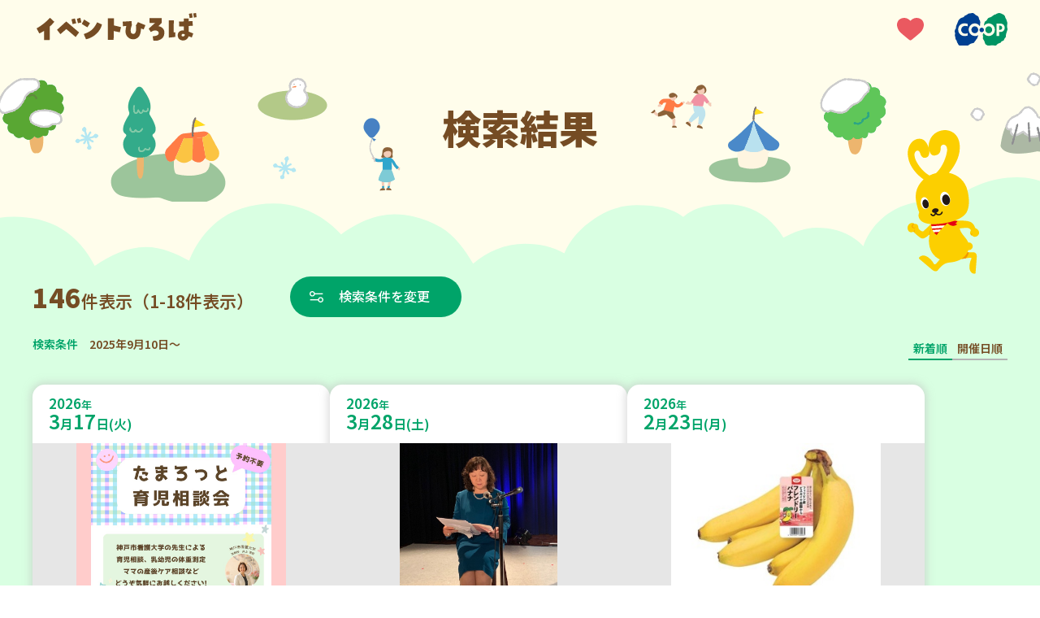

--- FILE ---
content_type: text/html; charset=UTF-8
request_url: https://event.kobe.coop/event.php?date=2025-09-10
body_size: 99024
content:
<!doctype html>
<html lang="ja">
<head prefix="og: http://ogp.me/ns#">
<!-- Google Tag Manager -->
<script>(function(w,d,s,l,i){w[l]=w[l]||[];w[l].push({'gtm.start':
new Date().getTime(),event:'gtm.js'});var f=d.getElementsByTagName(s)[0],
j=d.createElement(s),dl=l!='dataLayer'?'&l='+l:'';j.async=true;j.src=
'https://www.googletagmanager.com/gtm.js?id='+i+dl;f.parentNode.insertBefore(j,f);
})(window,document,'script','dataLayer','GTM-KPST4W5');</script>
<!-- End Google Tag Manager -->
<meta charset="UTF-8">
<title>「2025年9月10日～」の検索結果｜イベントひろば｜コープこうべ</title>
<meta name="viewport" content="width=device-width, initial-scale=1.0">
<meta name="description" content="「2025年9月10日～」の検索結果のイベント一覧です。組合員ならだれでも参加できるイベントやサークルのお知らせを紹介しています。">
<meta name="keywords" content="">


<meta property="og:title" content="「2025年9月10日～」の検索結果｜イベントひろば｜コープこうべ">
<meta property="og:description" content="「2025年9月10日～」の検索結果のイベント一覧です。組合員ならだれでも参加できるイベントやサークルのお知らせを紹介しています。">

<meta property="og:type" content="article">


<meta property="og:image" content="https://event.kobe.coop/share/img/ogp_image.png">

<meta property="og:site_name" content="イベントひろば">
<meta property="og:locale" content="ja_JP">

<link rel="shortcut icon" href="/favicon.ico">
<link rel="preconnect" href="https://fonts.googleapis.com">
<link rel="preconnect" href="https://fonts.gstatic.com" crossorigin>
<link href="https://fonts.googleapis.com/css2?family=Noto+Sans+JP:wght@100..900&family=Roboto:ital,wght@0,100..900;1,100..900&display=swap" rel="stylesheet">
<link rel="stylesheet" href="/share/css/style.css?v=20251001">

<link rel="stylesheet" href="https://cdn.jsdelivr.net/npm/flatpickr/dist/flatpickr.min.css">
<script src="https://cdn.jsdelivr.net/npm/flatpickr"></script>
<script src="https://cdn.jsdelivr.net/npm/flatpickr/dist/l10n/ja.js"></script>

<link rel="stylesheet" href="https://cdn.jsdelivr.net/npm/swiper@11/swiper-bundle.min.css" />
<script src="https://cdn.jsdelivr.net/npm/swiper@11/swiper-bundle.min.js"></script></head>
<body id="top">
<!-- Google Tag Manager (noscript) -->
<noscript><iframe src="https://www.googletagmanager.com/ns.html?id=GTM-KPST4W5"
height="0" width="0" style="display:none;visibility:hidden"></iframe></noscript>
<!-- End Google Tag Manager (noscript) -->
<div id="fb-root"></div>
<script>(function(d, s, id) {
  var js, fjs = d.getElementsByTagName(s)[0];
  if (d.getElementById(id)) return;
  js = d.createElement(s); js.id = id;
  js.src = "//connect.facebook.net/ja_JP/sdk.js#xfbml=1&version=v2.8";
  fjs.parentNode.insertBefore(js, fjs);
}(document, 'script', 'facebook-jssdk'));</script><header class="l-header" id="l-header">
	<div class="l-header-inner">
		<p class="l-header-title">
			<a href="/" class="l-header-titleLink">
				<img src="/share/img/logo_event_hiroba.svg" alt="イベントひろば" class="l-header-titleImage">
			</a>
		</p>
		<div class="l-header-icon">
			<div class="l-header-favorite">
				<a href="/favorite/index.php" class="l-header-favoriteLink">
					<img src="/share/img/pic_heart.svg" alt="お気に入り" class="l-header-favoriteImage">
				</a>
			</div>
			<div class="l-header-coopLogo">
				<a href="https://www.kobe.coop.or.jp/" target="_blank" class="l-header-coopLogoLink">
					<img src="/share/img/logo_ci.svg" alt="コープこうべ" class="l-header-coopLogoImage">
				</a>
			</div>
		</div>
	</div>
</header>
<main class="p-result">
	<div class="p-result-mv">
		<div class="p-result-mvInner --winter">
			<h1 class="p-result-mvTitle">検索結果</h1>
			<div class="p-result-mvCoopyWrap">
				<div class="p-result-mvCoopy">
					<img src="/img/pic_coopy.svg" alt="" class="p-result-mvCoopyImage">
				</div>
			</div>
		</div>
	</div>

	<!-- 検索結果一覧 -->
	<section class="l-section --result">
		<div class="l-section-inner">
			<div class="p-result-lead">
				<div class="p-result-countWrap">
					<p class="p-result-count"><span class="p-result-num">146</span>件表示（1-18件表示）</p>
											<a href="#" class="m-btn --searchRst --date" data-type="modal-searchBox">検索条件を変更</a>
										<div id="searchBoxModal" class="m-searchBox">
						<form action="/event.php" method="get" id="search-form" class="m-searchBox-inner">
    <div class="m-searchBox-tabWrapper">
        <div class="m-searchBox-tabArea" role="tablist">
            <a href="#" class="m-searchBox-tabLink --date" role="tab" aria-selected="false" aria-controls="tabPanel-date">日程<span class="u-sp-none">から探す</span></a>
            <a href="#" class="m-searchBox-tabLink --place" role="tab" aria-selected="false" aria-controls="tabPanel-place">場所<span class="u-sp-none">から探す</span></a>
            <a href="#" class="m-searchBox-tabLink --genre" role="tab" aria-selected="false" aria-controls="tabPanel-genre">ジャンル<span class="u-sp-none">で探す</span></a>
            <a href="javascript:void(0)" class="m-searchBox-termsLink --pc  js-formReset">条件をリセットする</a>
        </div>
        <div class="m-searchBox-content">
            <div class="m-searchBox-tabPanelArea">
                <div id="tabPanel-date" class="m-searchBox-tabPanel --date" role="tabpanel" tabindex="0" hidden>
                    <h2 class="m-searchBox-tabPanelTitle">日程</h2>
                    <div class="m-searchBox-tabCalendar">
                        <input type="text" id="date-range-picker" placeholder="日付を選択">
                        <input type="hidden" name="date" id="start-date" value="2025-09-10">
                        <input type="hidden" name="e_date" id="end-date" value="">
                    </div>
                                    </div>
                <div id="tabPanel-place" class="m-searchBox-tabPanel --place" role="tabpanel" tabindex="0" hidden>
                    <h2 class="m-searchBox-tabPanelTitle">場所</h2>
                                            <ul class="m-searchBox-checkList">
                            <li class="m-searchBox-checkItem m-searchBox-checkItem__areaName">
                                <label class="m-searchBox-checkItemLabel">
                                    <input class="m-searchBox-checkInput" type="checkbox" name="area" data-roll="toggleSearchArea" value="tajima_tanba">
                                    <span class="m-searchBox-checkTitle">但馬・丹波</span>
                                </label>
                            </li>
                                                            <li class="m-searchBox-checkItem" id="area_tajima_tanba">
                                    <label class="m-searchBox-checkItemLabel" for="city_tanba">
                                                                                <input class="m-searchBox-checkInput" type="checkbox" name="city[]" id="city_tanba" value="tanba" data-label="tajima_tanba" data-roll="cityItem" >
                                                                                <span class="m-searchBox-checkTitle">丹波市</span>
                                    </label>
                                </li>
                                                            <li class="m-searchBox-checkItem" id="area_tajima_tanba">
                                    <label class="m-searchBox-checkItemLabel" for="city_sasayama">
                                                                                <input class="m-searchBox-checkInput" type="checkbox" name="city[]" id="city_sasayama" value="sasayama" data-label="tajima_tanba" data-roll="cityItem" >
                                                                                <span class="m-searchBox-checkTitle">丹波篠山市</span>
                                    </label>
                                </li>
                                                            <li class="m-searchBox-checkItem" id="area_tajima_tanba">
                                    <label class="m-searchBox-checkItemLabel" for="city_toyooka">
                                                                                <input class="m-searchBox-checkInput" type="checkbox" name="city[]" id="city_toyooka" value="toyooka" data-label="tajima_tanba" data-roll="cityItem" >
                                                                                <span class="m-searchBox-checkTitle">豊岡市</span>
                                    </label>
                                </li>
                                                            <li class="m-searchBox-checkItem" id="area_tajima_tanba">
                                    <label class="m-searchBox-checkItemLabel" for="city_asago">
                                                                                <input class="m-searchBox-checkInput" type="checkbox" name="city[]" id="city_asago" value="asago" data-label="tajima_tanba" data-roll="cityItem" >
                                                                                <span class="m-searchBox-checkTitle">朝来市</span>
                                    </label>
                                </li>
                                                            <li class="m-searchBox-checkItem" id="area_tajima_tanba">
                                    <label class="m-searchBox-checkItemLabel" for="city_yabu">
                                                                                <input class="m-searchBox-checkInput" type="checkbox" name="city[]" id="city_yabu" value="yabu" data-label="tajima_tanba" data-roll="cityItem" >
                                                                                <span class="m-searchBox-checkTitle">養父市</span>
                                    </label>
                                </li>
                                                            <li class="m-searchBox-checkItem" id="area_tajima_tanba">
                                    <label class="m-searchBox-checkItemLabel" for="city_kami">
                                                                                <input class="m-searchBox-checkInput" type="checkbox" name="city[]" id="city_kami" value="kami" data-label="tajima_tanba" data-roll="cityItem" >
                                                                                <span class="m-searchBox-checkTitle">香美町</span>
                                    </label>
                                </li>
                                                            <li class="m-searchBox-checkItem" id="area_tajima_tanba">
                                    <label class="m-searchBox-checkItemLabel" for="city_shinonsen">
                                                                                <input class="m-searchBox-checkInput" type="checkbox" name="city[]" id="city_shinonsen" value="shinonsen" data-label="tajima_tanba" data-roll="cityItem" >
                                                                                <span class="m-searchBox-checkTitle">新温泉町</span>
                                    </label>
                                </li>
                                                            <li class="m-searchBox-checkItem" id="area_tajima_tanba">
                                    <label class="m-searchBox-checkItemLabel" for="city_kyotango">
                                                                                <input class="m-searchBox-checkInput" type="checkbox" name="city[]" id="city_kyotango" value="kyotango" data-label="tajima_tanba" data-roll="cityItem" >
                                                                                <span class="m-searchBox-checkTitle">京丹後市</span>
                                    </label>
                                </li>
                                                    </ul>
                                            <ul class="m-searchBox-checkList">
                            <li class="m-searchBox-checkItem m-searchBox-checkItem__areaName">
                                <label class="m-searchBox-checkItemLabel">
                                    <input class="m-searchBox-checkInput" type="checkbox" name="area" data-roll="toggleSearchArea" value="harima">
                                    <span class="m-searchBox-checkTitle">播磨</span>
                                </label>
                            </li>
                                                            <li class="m-searchBox-checkItem" id="area_harima">
                                    <label class="m-searchBox-checkItemLabel" for="city_miki">
                                                                                <input class="m-searchBox-checkInput" type="checkbox" name="city[]" id="city_miki" value="miki" data-label="harima" data-roll="cityItem" >
                                                                                <span class="m-searchBox-checkTitle">三木市</span>
                                    </label>
                                </li>
                                                            <li class="m-searchBox-checkItem" id="area_harima">
                                    <label class="m-searchBox-checkItemLabel" for="city_ono">
                                                                                <input class="m-searchBox-checkInput" type="checkbox" name="city[]" id="city_ono" value="ono" data-label="harima" data-roll="cityItem" >
                                                                                <span class="m-searchBox-checkTitle">小野市</span>
                                    </label>
                                </li>
                                                            <li class="m-searchBox-checkItem" id="area_harima">
                                    <label class="m-searchBox-checkItemLabel" for="city_kato">
                                                                                <input class="m-searchBox-checkInput" type="checkbox" name="city[]" id="city_kato" value="kato" data-label="harima" data-roll="cityItem" >
                                                                                <span class="m-searchBox-checkTitle">加東市</span>
                                    </label>
                                </li>
                                                            <li class="m-searchBox-checkItem" id="area_harima">
                                    <label class="m-searchBox-checkItemLabel" for="city_kasai">
                                                                                <input class="m-searchBox-checkInput" type="checkbox" name="city[]" id="city_kasai" value="kasai" data-label="harima" data-roll="cityItem" >
                                                                                <span class="m-searchBox-checkTitle">加西市</span>
                                    </label>
                                </li>
                                                            <li class="m-searchBox-checkItem" id="area_harima">
                                    <label class="m-searchBox-checkItemLabel" for="city_nishiwaki">
                                                                                <input class="m-searchBox-checkInput" type="checkbox" name="city[]" id="city_nishiwaki" value="nishiwaki" data-label="harima" data-roll="cityItem" >
                                                                                <span class="m-searchBox-checkTitle">西脇市</span>
                                    </label>
                                </li>
                                                            <li class="m-searchBox-checkItem" id="area_harima">
                                    <label class="m-searchBox-checkItemLabel" for="city_taka">
                                                                                <input class="m-searchBox-checkInput" type="checkbox" name="city[]" id="city_taka" value="taka" data-label="harima" data-roll="cityItem" >
                                                                                <span class="m-searchBox-checkTitle">多可町</span>
                                    </label>
                                </li>
                                                            <li class="m-searchBox-checkItem" id="area_harima">
                                    <label class="m-searchBox-checkItemLabel" for="city_akashi">
                                                                                <input class="m-searchBox-checkInput" type="checkbox" name="city[]" id="city_akashi" value="akashi" data-label="harima" data-roll="cityItem" >
                                                                                <span class="m-searchBox-checkTitle">明石市</span>
                                    </label>
                                </li>
                                                            <li class="m-searchBox-checkItem" id="area_harima">
                                    <label class="m-searchBox-checkItemLabel" for="city_inami">
                                                                                <input class="m-searchBox-checkInput" type="checkbox" name="city[]" id="city_inami" value="inami" data-label="harima" data-roll="cityItem" >
                                                                                <span class="m-searchBox-checkTitle">稲美町</span>
                                    </label>
                                </li>
                                                            <li class="m-searchBox-checkItem" id="area_harima">
                                    <label class="m-searchBox-checkItemLabel" for="city_harima">
                                                                                <input class="m-searchBox-checkInput" type="checkbox" name="city[]" id="city_harima" value="harima" data-label="harima" data-roll="cityItem" >
                                                                                <span class="m-searchBox-checkTitle">播磨町</span>
                                    </label>
                                </li>
                                                            <li class="m-searchBox-checkItem" id="area_harima">
                                    <label class="m-searchBox-checkItemLabel" for="city_kakogawa">
                                                                                <input class="m-searchBox-checkInput" type="checkbox" name="city[]" id="city_kakogawa" value="kakogawa" data-label="harima" data-roll="cityItem" >
                                                                                <span class="m-searchBox-checkTitle">加古川市</span>
                                    </label>
                                </li>
                                                            <li class="m-searchBox-checkItem" id="area_harima">
                                    <label class="m-searchBox-checkItemLabel" for="city_takasago">
                                                                                <input class="m-searchBox-checkInput" type="checkbox" name="city[]" id="city_takasago" value="takasago" data-label="harima" data-roll="cityItem" >
                                                                                <span class="m-searchBox-checkTitle">高砂市</span>
                                    </label>
                                </li>
                                                            <li class="m-searchBox-checkItem" id="area_harima">
                                    <label class="m-searchBox-checkItemLabel" for="city_himeji">
                                                                                <input class="m-searchBox-checkInput" type="checkbox" name="city[]" id="city_himeji" value="himeji" data-label="harima" data-roll="cityItem" >
                                                                                <span class="m-searchBox-checkTitle">姫路市</span>
                                    </label>
                                </li>
                                                            <li class="m-searchBox-checkItem" id="area_harima">
                                    <label class="m-searchBox-checkItemLabel" for="city_fukusaki">
                                                                                <input class="m-searchBox-checkInput" type="checkbox" name="city[]" id="city_fukusaki" value="fukusaki" data-label="harima" data-roll="cityItem" >
                                                                                <span class="m-searchBox-checkTitle">福崎町</span>
                                    </label>
                                </li>
                                                            <li class="m-searchBox-checkItem" id="area_harima">
                                    <label class="m-searchBox-checkItemLabel" for="city_ichikawa">
                                                                                <input class="m-searchBox-checkInput" type="checkbox" name="city[]" id="city_ichikawa" value="ichikawa" data-label="harima" data-roll="cityItem" >
                                                                                <span class="m-searchBox-checkTitle">市川町</span>
                                    </label>
                                </li>
                                                            <li class="m-searchBox-checkItem" id="area_harima">
                                    <label class="m-searchBox-checkItemLabel" for="city_kamikawa">
                                                                                <input class="m-searchBox-checkInput" type="checkbox" name="city[]" id="city_kamikawa" value="kamikawa" data-label="harima" data-roll="cityItem" >
                                                                                <span class="m-searchBox-checkTitle">神河町</span>
                                    </label>
                                </li>
                                                            <li class="m-searchBox-checkItem" id="area_harima">
                                    <label class="m-searchBox-checkItemLabel" for="city_taishi">
                                                                                <input class="m-searchBox-checkInput" type="checkbox" name="city[]" id="city_taishi" value="taishi" data-label="harima" data-roll="cityItem" >
                                                                                <span class="m-searchBox-checkTitle">太子町</span>
                                    </label>
                                </li>
                                                            <li class="m-searchBox-checkItem" id="area_harima">
                                    <label class="m-searchBox-checkItemLabel" for="city_tatsuno">
                                                                                <input class="m-searchBox-checkInput" type="checkbox" name="city[]" id="city_tatsuno" value="tatsuno" data-label="harima" data-roll="cityItem" >
                                                                                <span class="m-searchBox-checkTitle">たつの市</span>
                                    </label>
                                </li>
                                                            <li class="m-searchBox-checkItem" id="area_harima">
                                    <label class="m-searchBox-checkItemLabel" for="city_aioi">
                                                                                <input class="m-searchBox-checkInput" type="checkbox" name="city[]" id="city_aioi" value="aioi" data-label="harima" data-roll="cityItem" >
                                                                                <span class="m-searchBox-checkTitle">相生市</span>
                                    </label>
                                </li>
                                                            <li class="m-searchBox-checkItem" id="area_harima">
                                    <label class="m-searchBox-checkItemLabel" for="city_ako">
                                                                                <input class="m-searchBox-checkInput" type="checkbox" name="city[]" id="city_ako" value="ako" data-label="harima" data-roll="cityItem" >
                                                                                <span class="m-searchBox-checkTitle">赤穂市</span>
                                    </label>
                                </li>
                                                            <li class="m-searchBox-checkItem" id="area_harima">
                                    <label class="m-searchBox-checkItemLabel" for="city_kamigori">
                                                                                <input class="m-searchBox-checkInput" type="checkbox" name="city[]" id="city_kamigori" value="kamigori" data-label="harima" data-roll="cityItem" >
                                                                                <span class="m-searchBox-checkTitle">上郡町</span>
                                    </label>
                                </li>
                                                            <li class="m-searchBox-checkItem" id="area_harima">
                                    <label class="m-searchBox-checkItemLabel" for="city_sayo">
                                                                                <input class="m-searchBox-checkInput" type="checkbox" name="city[]" id="city_sayo" value="sayo" data-label="harima" data-roll="cityItem" >
                                                                                <span class="m-searchBox-checkTitle">佐用町</span>
                                    </label>
                                </li>
                                                            <li class="m-searchBox-checkItem" id="area_harima">
                                    <label class="m-searchBox-checkItemLabel" for="city_shiso">
                                                                                <input class="m-searchBox-checkInput" type="checkbox" name="city[]" id="city_shiso" value="shiso" data-label="harima" data-roll="cityItem" >
                                                                                <span class="m-searchBox-checkTitle">宍粟市</span>
                                    </label>
                                </li>
                                                    </ul>
                                            <ul class="m-searchBox-checkList">
                            <li class="m-searchBox-checkItem m-searchBox-checkItem__areaName">
                                <label class="m-searchBox-checkItemLabel">
                                    <input class="m-searchBox-checkInput" type="checkbox" name="area" data-roll="toggleSearchArea" value="kobe">
                                    <span class="m-searchBox-checkTitle">神戸</span>
                                </label>
                            </li>
                                                            <li class="m-searchBox-checkItem" id="area_kobe">
                                    <label class="m-searchBox-checkItemLabel" for="city_higashinada">
                                                                                <input class="m-searchBox-checkInput" type="checkbox" name="city[]" id="city_higashinada" value="higashinada" data-label="kobe" data-roll="cityItem" >
                                                                                <span class="m-searchBox-checkTitle">東灘区</span>
                                    </label>
                                </li>
                                                            <li class="m-searchBox-checkItem" id="area_kobe">
                                    <label class="m-searchBox-checkItemLabel" for="city_nada">
                                                                                <input class="m-searchBox-checkInput" type="checkbox" name="city[]" id="city_nada" value="nada" data-label="kobe" data-roll="cityItem" >
                                                                                <span class="m-searchBox-checkTitle">灘区</span>
                                    </label>
                                </li>
                                                            <li class="m-searchBox-checkItem" id="area_kobe">
                                    <label class="m-searchBox-checkItemLabel" for="city_chuou">
                                                                                <input class="m-searchBox-checkInput" type="checkbox" name="city[]" id="city_chuou" value="chuou" data-label="kobe" data-roll="cityItem" >
                                                                                <span class="m-searchBox-checkTitle">中央区</span>
                                    </label>
                                </li>
                                                            <li class="m-searchBox-checkItem" id="area_kobe">
                                    <label class="m-searchBox-checkItemLabel" for="city_hyogo">
                                                                                <input class="m-searchBox-checkInput" type="checkbox" name="city[]" id="city_hyogo" value="hyogo" data-label="kobe" data-roll="cityItem" >
                                                                                <span class="m-searchBox-checkTitle">兵庫区</span>
                                    </label>
                                </li>
                                                            <li class="m-searchBox-checkItem" id="area_kobe">
                                    <label class="m-searchBox-checkItemLabel" for="city_nagata">
                                                                                <input class="m-searchBox-checkInput" type="checkbox" name="city[]" id="city_nagata" value="nagata" data-label="kobe" data-roll="cityItem" >
                                                                                <span class="m-searchBox-checkTitle">長田区</span>
                                    </label>
                                </li>
                                                            <li class="m-searchBox-checkItem" id="area_kobe">
                                    <label class="m-searchBox-checkItemLabel" for="city_suma">
                                                                                <input class="m-searchBox-checkInput" type="checkbox" name="city[]" id="city_suma" value="suma" data-label="kobe" data-roll="cityItem" >
                                                                                <span class="m-searchBox-checkTitle">須磨区</span>
                                    </label>
                                </li>
                                                            <li class="m-searchBox-checkItem" id="area_kobe">
                                    <label class="m-searchBox-checkItemLabel" for="city_kita">
                                                                                <input class="m-searchBox-checkInput" type="checkbox" name="city[]" id="city_kita" value="kita" data-label="kobe" data-roll="cityItem" >
                                                                                <span class="m-searchBox-checkTitle">北区</span>
                                    </label>
                                </li>
                                                            <li class="m-searchBox-checkItem" id="area_kobe">
                                    <label class="m-searchBox-checkItemLabel" for="city_nishi">
                                                                                <input class="m-searchBox-checkInput" type="checkbox" name="city[]" id="city_nishi" value="nishi" data-label="kobe" data-roll="cityItem" >
                                                                                <span class="m-searchBox-checkTitle">西区</span>
                                    </label>
                                </li>
                                                            <li class="m-searchBox-checkItem" id="area_kobe">
                                    <label class="m-searchBox-checkItemLabel" for="city_tarumi">
                                                                                <input class="m-searchBox-checkInput" type="checkbox" name="city[]" id="city_tarumi" value="tarumi" data-label="kobe" data-roll="cityItem" >
                                                                                <span class="m-searchBox-checkTitle">垂水区</span>
                                    </label>
                                </li>
                                                    </ul>
                                            <ul class="m-searchBox-checkList">
                            <li class="m-searchBox-checkItem m-searchBox-checkItem__areaName">
                                <label class="m-searchBox-checkItemLabel">
                                    <input class="m-searchBox-checkInput" type="checkbox" name="area" data-roll="toggleSearchArea" value="hanshin">
                                    <span class="m-searchBox-checkTitle">阪神</span>
                                </label>
                            </li>
                                                            <li class="m-searchBox-checkItem" id="area_hanshin">
                                    <label class="m-searchBox-checkItemLabel" for="city_takarazuka">
                                                                                <input class="m-searchBox-checkInput" type="checkbox" name="city[]" id="city_takarazuka" value="takarazuka" data-label="hanshin" data-roll="cityItem" >
                                                                                <span class="m-searchBox-checkTitle">宝塚市</span>
                                    </label>
                                </li>
                                                            <li class="m-searchBox-checkItem" id="area_hanshin">
                                    <label class="m-searchBox-checkItemLabel" for="city_kawanishi">
                                                                                <input class="m-searchBox-checkInput" type="checkbox" name="city[]" id="city_kawanishi" value="kawanishi" data-label="hanshin" data-roll="cityItem" >
                                                                                <span class="m-searchBox-checkTitle">川西市</span>
                                    </label>
                                </li>
                                                            <li class="m-searchBox-checkItem" id="area_hanshin">
                                    <label class="m-searchBox-checkItemLabel" for="city_inagawa">
                                                                                <input class="m-searchBox-checkInput" type="checkbox" name="city[]" id="city_inagawa" value="inagawa" data-label="hanshin" data-roll="cityItem" >
                                                                                <span class="m-searchBox-checkTitle">猪名川町</span>
                                    </label>
                                </li>
                                                            <li class="m-searchBox-checkItem" id="area_hanshin">
                                    <label class="m-searchBox-checkItemLabel" for="city_amagasaki">
                                                                                <input class="m-searchBox-checkInput" type="checkbox" name="city[]" id="city_amagasaki" value="amagasaki" data-label="hanshin" data-roll="cityItem" >
                                                                                <span class="m-searchBox-checkTitle">尼崎市</span>
                                    </label>
                                </li>
                                                            <li class="m-searchBox-checkItem" id="area_hanshin">
                                    <label class="m-searchBox-checkItemLabel" for="city_itami">
                                                                                <input class="m-searchBox-checkInput" type="checkbox" name="city[]" id="city_itami" value="itami" data-label="hanshin" data-roll="cityItem" >
                                                                                <span class="m-searchBox-checkTitle">伊丹市</span>
                                    </label>
                                </li>
                                                            <li class="m-searchBox-checkItem" id="area_hanshin">
                                    <label class="m-searchBox-checkItemLabel" for="city_nishinomiya">
                                                                                <input class="m-searchBox-checkInput" type="checkbox" name="city[]" id="city_nishinomiya" value="nishinomiya" data-label="hanshin" data-roll="cityItem" >
                                                                                <span class="m-searchBox-checkTitle">西宮市</span>
                                    </label>
                                </li>
                                                            <li class="m-searchBox-checkItem" id="area_hanshin">
                                    <label class="m-searchBox-checkItemLabel" for="city_ashiya">
                                                                                <input class="m-searchBox-checkInput" type="checkbox" name="city[]" id="city_ashiya" value="ashiya" data-label="hanshin" data-roll="cityItem" >
                                                                                <span class="m-searchBox-checkTitle">芦屋市</span>
                                    </label>
                                </li>
                                                            <li class="m-searchBox-checkItem" id="area_hanshin">
                                    <label class="m-searchBox-checkItemLabel" for="city_sanda">
                                                                                <input class="m-searchBox-checkInput" type="checkbox" name="city[]" id="city_sanda" value="sanda" data-label="hanshin" data-roll="cityItem" >
                                                                                <span class="m-searchBox-checkTitle">三田市</span>
                                    </label>
                                </li>
                                                    </ul>
                                            <ul class="m-searchBox-checkList">
                            <li class="m-searchBox-checkItem m-searchBox-checkItem__areaName">
                                <label class="m-searchBox-checkItemLabel">
                                    <input class="m-searchBox-checkInput" type="checkbox" name="area" data-roll="toggleSearchArea" value="osakakita">
                                    <span class="m-searchBox-checkTitle">大阪北部</span>
                                </label>
                            </li>
                                                            <li class="m-searchBox-checkItem" id="area_osakakita">
                                    <label class="m-searchBox-checkItemLabel" for="city_shimamoto">
                                                                                <input class="m-searchBox-checkInput" type="checkbox" name="city[]" id="city_shimamoto" value="shimamoto" data-label="osakakita" data-roll="cityItem" >
                                                                                <span class="m-searchBox-checkTitle">島本町</span>
                                    </label>
                                </li>
                                                            <li class="m-searchBox-checkItem" id="area_osakakita">
                                    <label class="m-searchBox-checkItemLabel" for="city_takatsuki">
                                                                                <input class="m-searchBox-checkInput" type="checkbox" name="city[]" id="city_takatsuki" value="takatsuki" data-label="osakakita" data-roll="cityItem" >
                                                                                <span class="m-searchBox-checkTitle">高槻市</span>
                                    </label>
                                </li>
                                                            <li class="m-searchBox-checkItem" id="area_osakakita">
                                    <label class="m-searchBox-checkItemLabel" for="city_ibaraki">
                                                                                <input class="m-searchBox-checkInput" type="checkbox" name="city[]" id="city_ibaraki" value="ibaraki" data-label="osakakita" data-roll="cityItem" >
                                                                                <span class="m-searchBox-checkTitle">茨木市</span>
                                    </label>
                                </li>
                                                            <li class="m-searchBox-checkItem" id="area_osakakita">
                                    <label class="m-searchBox-checkItemLabel" for="city_settsu">
                                                                                <input class="m-searchBox-checkInput" type="checkbox" name="city[]" id="city_settsu" value="settsu" data-label="osakakita" data-roll="cityItem" >
                                                                                <span class="m-searchBox-checkTitle">摂津市</span>
                                    </label>
                                </li>
                                                            <li class="m-searchBox-checkItem" id="area_osakakita">
                                    <label class="m-searchBox-checkItemLabel" for="city_suita">
                                                                                <input class="m-searchBox-checkInput" type="checkbox" name="city[]" id="city_suita" value="suita" data-label="osakakita" data-roll="cityItem" >
                                                                                <span class="m-searchBox-checkTitle">吹田市</span>
                                    </label>
                                </li>
                                                            <li class="m-searchBox-checkItem" id="area_osakakita">
                                    <label class="m-searchBox-checkItemLabel" for="city_yodogawa">
                                                                                <input class="m-searchBox-checkInput" type="checkbox" name="city[]" id="city_yodogawa" value="yodogawa" data-label="osakakita" data-roll="cityItem" >
                                                                                <span class="m-searchBox-checkTitle">大阪市淀川区</span>
                                    </label>
                                </li>
                                                            <li class="m-searchBox-checkItem" id="area_osakakita">
                                    <label class="m-searchBox-checkItemLabel" for="city_higashiyodogawa">
                                                                                <input class="m-searchBox-checkInput" type="checkbox" name="city[]" id="city_higashiyodogawa" value="higashiyodogawa" data-label="osakakita" data-roll="cityItem" >
                                                                                <span class="m-searchBox-checkTitle">大阪市東淀川区</span>
                                    </label>
                                </li>
                                                            <li class="m-searchBox-checkItem" id="area_osakakita">
                                    <label class="m-searchBox-checkItemLabel" for="city_nishiyodogawa">
                                                                                <input class="m-searchBox-checkInput" type="checkbox" name="city[]" id="city_nishiyodogawa" value="nishiyodogawa" data-label="osakakita" data-roll="cityItem" >
                                                                                <span class="m-searchBox-checkTitle">大阪市西淀川区</span>
                                    </label>
                                </li>
                                                            <li class="m-searchBox-checkItem" id="area_osakakita">
                                    <label class="m-searchBox-checkItemLabel" for="city_nose">
                                                                                <input class="m-searchBox-checkInput" type="checkbox" name="city[]" id="city_nose" value="nose" data-label="osakakita" data-roll="cityItem" >
                                                                                <span class="m-searchBox-checkTitle">能勢町</span>
                                    </label>
                                </li>
                                                            <li class="m-searchBox-checkItem" id="area_osakakita">
                                    <label class="m-searchBox-checkItemLabel" for="city_toyono">
                                                                                <input class="m-searchBox-checkInput" type="checkbox" name="city[]" id="city_toyono" value="toyono" data-label="osakakita" data-roll="cityItem" >
                                                                                <span class="m-searchBox-checkTitle">豊能町</span>
                                    </label>
                                </li>
                                                            <li class="m-searchBox-checkItem" id="area_osakakita">
                                    <label class="m-searchBox-checkItemLabel" for="city_minoh">
                                                                                <input class="m-searchBox-checkInput" type="checkbox" name="city[]" id="city_minoh" value="minoh" data-label="osakakita" data-roll="cityItem" >
                                                                                <span class="m-searchBox-checkTitle">箕面市</span>
                                    </label>
                                </li>
                                                            <li class="m-searchBox-checkItem" id="area_osakakita">
                                    <label class="m-searchBox-checkItemLabel" for="city_ikeda">
                                                                                <input class="m-searchBox-checkInput" type="checkbox" name="city[]" id="city_ikeda" value="ikeda" data-label="osakakita" data-roll="cityItem" >
                                                                                <span class="m-searchBox-checkTitle">池田市</span>
                                    </label>
                                </li>
                                                            <li class="m-searchBox-checkItem" id="area_osakakita">
                                    <label class="m-searchBox-checkItemLabel" for="city_toyonaka">
                                                                                <input class="m-searchBox-checkInput" type="checkbox" name="city[]" id="city_toyonaka" value="toyonaka" data-label="osakakita" data-roll="cityItem" >
                                                                                <span class="m-searchBox-checkTitle">豊中市</span>
                                    </label>
                                </li>
                                                    </ul>
                                            <ul class="m-searchBox-checkList">
                            <li class="m-searchBox-checkItem m-searchBox-checkItem__areaName">
                                <label class="m-searchBox-checkItemLabel">
                                    <input class="m-searchBox-checkInput" type="checkbox" name="area" data-roll="toggleSearchArea" value="awaji">
                                    <span class="m-searchBox-checkTitle">淡路</span>
                                </label>
                            </li>
                                                            <li class="m-searchBox-checkItem" id="area_awaji">
                                    <label class="m-searchBox-checkItemLabel" for="city_awaji">
                                                                                <input class="m-searchBox-checkInput" type="checkbox" name="city[]" id="city_awaji" value="awaji" data-label="awaji" data-roll="cityItem" >
                                                                                <span class="m-searchBox-checkTitle">淡路市</span>
                                    </label>
                                </li>
                                                            <li class="m-searchBox-checkItem" id="area_awaji">
                                    <label class="m-searchBox-checkItemLabel" for="city_sumoto">
                                                                                <input class="m-searchBox-checkInput" type="checkbox" name="city[]" id="city_sumoto" value="sumoto" data-label="awaji" data-roll="cityItem" >
                                                                                <span class="m-searchBox-checkTitle">洲本市</span>
                                    </label>
                                </li>
                                                            <li class="m-searchBox-checkItem" id="area_awaji">
                                    <label class="m-searchBox-checkItemLabel" for="city_minamiawaji">
                                                                                <input class="m-searchBox-checkInput" type="checkbox" name="city[]" id="city_minamiawaji" value="minamiawaji" data-label="awaji" data-roll="cityItem" >
                                                                                <span class="m-searchBox-checkTitle">南あわじ市</span>
                                    </label>
                                </li>
                                                    </ul>
                                            <ul class="m-searchBox-checkList">
                            <li class="m-searchBox-checkItem m-searchBox-checkItem__areaName">
                                <label class="m-searchBox-checkItemLabel">
                                    <input class="m-searchBox-checkInput" type="checkbox" name="area" data-roll="toggleSearchArea" value="other">
                                    <span class="m-searchBox-checkTitle">その他</span>
                                </label>
                            </li>
                                                            <li class="m-searchBox-checkItem" id="area_other">
                                    <label class="m-searchBox-checkItemLabel" for="city_online">
                                                                                <input class="m-searchBox-checkInput" type="checkbox" name="online" id="city_online" value="1" data-label="other" data-roll="cityItem" >
                                                                                <span class="m-searchBox-checkTitle">オンライン</span>
                                    </label>
                                </li>
                                                            <li class="m-searchBox-checkItem" id="area_other">
                                    <label class="m-searchBox-checkItemLabel" for="city_神戸市西区玉津町小山">
                                                                                <input class="m-searchBox-checkInput" type="checkbox" name="other_city[]" id="city_神戸市西区玉津町小山" value="神戸市西区玉津町小山" data-label="other" data-roll="cityItem" >
                                                                                <span class="m-searchBox-checkTitle">神戸市西区玉津町小山</span>
                                    </label>
                                </li>
                                                            <li class="m-searchBox-checkItem" id="area_other">
                                    <label class="m-searchBox-checkItemLabel" for="city_豊能郡">
                                                                                <input class="m-searchBox-checkInput" type="checkbox" name="other_city[]" id="city_豊能郡" value="豊能郡" data-label="other" data-roll="cityItem" >
                                                                                <span class="m-searchBox-checkTitle">豊能郡</span>
                                    </label>
                                </li>
                                                            <li class="m-searchBox-checkItem" id="area_other">
                                    <label class="m-searchBox-checkItemLabel" for="city_豊中市西緑丘">
                                                                                <input class="m-searchBox-checkInput" type="checkbox" name="other_city[]" id="city_豊中市西緑丘" value="豊中市西緑丘" data-label="other" data-roll="cityItem" >
                                                                                <span class="m-searchBox-checkTitle">豊中市西緑丘</span>
                                    </label>
                                </li>
                                                    </ul>
                                    </div>
                <div id="tabPanel-genre" class="m-searchBox-tabPanel --genre" role="tabpanel" tabindex="0" hidden>
                    <h2 class="m-searchBox-tabPanelTitle">ジャンル</h2>
                                            <h3 class="m-searchBox-tabPanelSubTitle">対象</h3>
                        <ul class="m-searchBox-checkList">
                                                            <li class="m-searchBox-checkItem">
                                    <label class="m-searchBox-checkItemLabel" for="genre_child">
                                    <input class="m-searchBox-checkInput" type="checkbox" name="genre[]" id="genre_child" value="child" >
                                        <span class="m-searchBox-checkTitle">子ども</span>
                                    </label>
                                </li>
                                                            <li class="m-searchBox-checkItem">
                                    <label class="m-searchBox-checkItemLabel" for="genre_family">
                                    <input class="m-searchBox-checkInput" type="checkbox" name="genre[]" id="genre_family" value="family" >
                                        <span class="m-searchBox-checkTitle">親子で楽しむ</span>
                                    </label>
                                </li>
                                                            <li class="m-searchBox-checkItem">
                                    <label class="m-searchBox-checkItemLabel" for="genre_young">
                                    <input class="m-searchBox-checkInput" type="checkbox" name="genre[]" id="genre_young" value="young" >
                                        <span class="m-searchBox-checkTitle">中・高・大学生</span>
                                    </label>
                                </li>
                                                            <li class="m-searchBox-checkItem">
                                    <label class="m-searchBox-checkItemLabel" for="genre_adult">
                                    <input class="m-searchBox-checkInput" type="checkbox" name="genre[]" id="genre_adult" value="adult" >
                                        <span class="m-searchBox-checkTitle">大人向け</span>
                                    </label>
                                </li>
                                                    </ul>
                                            <h3 class="m-searchBox-tabPanelSubTitle">イベント内容</h3>
                        <ul class="m-searchBox-checkList">
                                                            <li class="m-searchBox-checkItem">
                                    <label class="m-searchBox-checkItemLabel" for="genre_activity">
                                    <input class="m-searchBox-checkInput" type="checkbox" name="genre[]" id="genre_activity" value="activity" >
                                        <span class="m-searchBox-checkTitle">学び・体験</span>
                                    </label>
                                </li>
                                                            <li class="m-searchBox-checkItem">
                                    <label class="m-searchBox-checkItemLabel" for="genre_food">
                                    <input class="m-searchBox-checkInput" type="checkbox" name="genre[]" id="genre_food" value="food" >
                                        <span class="m-searchBox-checkTitle">食</span>
                                    </label>
                                </li>
                                                            <li class="m-searchBox-checkItem">
                                    <label class="m-searchBox-checkItemLabel" for="genre_life_eco">
                                    <input class="m-searchBox-checkInput" type="checkbox" name="genre[]" id="genre_life_eco" value="life_eco" >
                                        <span class="m-searchBox-checkTitle">環境</span>
                                    </label>
                                </li>
                                                            <li class="m-searchBox-checkItem">
                                    <label class="m-searchBox-checkItemLabel" for="genre_volunteer">
                                    <input class="m-searchBox-checkInput" type="checkbox" name="genre[]" id="genre_volunteer" value="volunteer" >
                                        <span class="m-searchBox-checkTitle">ボランティア</span>
                                    </label>
                                </li>
                                                            <li class="m-searchBox-checkItem">
                                    <label class="m-searchBox-checkItemLabel" for="genre_peace">
                                    <input class="m-searchBox-checkInput" type="checkbox" name="genre[]" id="genre_peace" value="peace" >
                                        <span class="m-searchBox-checkTitle">平和・防災</span>
                                    </label>
                                </li>
                                                            <li class="m-searchBox-checkItem">
                                    <label class="m-searchBox-checkItemLabel" for="genre_art">
                                    <input class="m-searchBox-checkInput" type="checkbox" name="genre[]" id="genre_art" value="art" >
                                        <span class="m-searchBox-checkTitle">芸術・音楽</span>
                                    </label>
                                </li>
                                                            <li class="m-searchBox-checkItem">
                                    <label class="m-searchBox-checkItemLabel" for="genre_outdoor">
                                    <input class="m-searchBox-checkInput" type="checkbox" name="genre[]" id="genre_outdoor" value="outdoor" >
                                        <span class="m-searchBox-checkTitle">野外活動</span>
                                    </label>
                                </li>
                                                            <li class="m-searchBox-checkItem">
                                    <label class="m-searchBox-checkItemLabel" for="genre_tsudoiba">
                                    <input class="m-searchBox-checkInput" type="checkbox" name="genre[]" id="genre_tsudoiba" value="tsudoiba" >
                                        <span class="m-searchBox-checkTitle">カフェ・つどい場</span>
                                    </label>
                                </li>
                                                            <li class="m-searchBox-checkItem">
                                    <label class="m-searchBox-checkItemLabel" for="genre_health">
                                    <input class="m-searchBox-checkInput" type="checkbox" name="genre[]" id="genre_health" value="health" >
                                        <span class="m-searchBox-checkTitle">健康・スポーツ</span>
                                    </label>
                                </li>
                                                            <li class="m-searchBox-checkItem">
                                    <label class="m-searchBox-checkItemLabel" for="genre_other">
                                    <input class="m-searchBox-checkInput" type="checkbox" name="genre[]" id="genre_other" value="other" >
                                        <span class="m-searchBox-checkTitle">その他</span>
                                    </label>
                                </li>
                                                    </ul>
                                    </div>
            </div>
            <div class="m-searchBox-terms">
                <div class="m-searchBox-termsLinkWrap">
                    <a href="javascript:void(0)" class="m-searchBox-termsLink --sp js-formReset">条件をリセットする</a>
                </div>
                <p class="m-searchBox-termsText"><span class="m-searchBox-termsTitle">現在の絞り込み：</span>
                    <span id="search-cond-text">                        2025年9月10日～                    </span>
                </p>
            </div>
        </div>
    </div>

    <div class="m-searchBox-control">
        <div class="m-searchBox-keyword">
            <p class="m-searchBox-keyTitle">キーワード</p>
            <input type="text" name="kw" value="">
        </div>
        <div class="m-searchBox-selector">
            <label class="m-searchBox-checkItemLabel">
            <input class="m-searchBox-checkInput" type="checkbox" name="apply" id="formApply" value="1" >
                <span class="m-searchBox-checkTitle">受付中のみ</span>
            </label>
            <input type="submit" value="表示する" class="m-searchBox-view">
        </div>
    </div>
</form>					</div>
				</div>
				<div class="p-result-termWrap">
					<p class="p-result-term"><span class="p-result-termTitle">検索条件</span>　2025年9月10日～</p>
					<div class="p-result-sort">
						<a href="/event.php?date=2025-09-10" class="p-result-sortLink is-active">新着順</a>
						<a href="/event.php?date=2025-09-10&sort=near" class="p-result-sortLink">開催日順</a>
					</div>
				</div>
			</div>

			<div class="m-eventItem">
															<div class="m-eventItem-inner" id="eventItem145293" data-role="event-item">
	<a href="/detail/index.php?id=145293" class="m-eventItem-link">
		<div class="m-eventItem-date">
			<div class="m-eventItem-dateStart">
				<p class="m-eventItem-dateAD">2026<span class="m-eventItem-dateYear">年</span></p>
				<p class="m-eventItem-dateDay">3<span class="m-eventItem-dateText">月</span>17<span class="m-eventItem-dateText">日(火)</span></p>
			</div>
					</div>
		<div class="m-eventItem-imageWrap">
			<img src="https://event.kobe.coop/item/1%E6%9C%888%E6%97%A5%E8%82%B2%E5%85%90%E7%9B%B8%E8%AB%87%E4%BC%9A%E3%82%A4%E3%83%99%E3%83%B3%E3%83%88%E3%81%B2%E3%82%8D%E3%81%B0%E7%94%A8.JPG" alt="" class="m-eventItem-image" lazy="loading">
					</div>
		<div class="m-eventItem-detail">
							<span href="#" class="m-eventItem-favBtn ga-event-favoriteAdd" data-role="favorite" data-label="145293">保存</span>
										<p class="m-eventItem-areaName">神戸市西区</p>
						<h3 class="m-eventItem-mainText">【玉津】たまろっと育児相談会</h3>
							<div class="m-eventItem-genreWrap">
											<p class="m-eventItem-genreIcon --other">その他</p>
                    				</div>
					</div>
	</a>
</div>											<div class="m-eventItem-inner" id="eventItem147832" data-role="event-item">
	<a href="/detail/index.php?id=147832" class="m-eventItem-link">
		<div class="m-eventItem-date">
			<div class="m-eventItem-dateStart">
				<p class="m-eventItem-dateAD">2026<span class="m-eventItem-dateYear">年</span></p>
				<p class="m-eventItem-dateDay">3<span class="m-eventItem-dateText">月</span>28<span class="m-eventItem-dateText">日(土)</span></p>
			</div>
					</div>
		<div class="m-eventItem-imageWrap">
			<img src="https://event.kobe.coop/item/%E3%83%81%E3%83%A9%E3%82%B7%E7%94%A8%E5%86%99%E7%9C%9F.jpg" alt="" class="m-eventItem-image" lazy="loading">
					</div>
		<div class="m-eventItem-detail">
							<span href="#" class="m-eventItem-favBtn ga-event-favoriteAdd" data-role="favorite" data-label="147832">保存</span>
										<p class="m-eventItem-areaName">神戸市東灘区</p>
						<h3 class="m-eventItem-mainText">終戦80年企画「終戦80年　そしてこれから」（朗読劇など）</h3>
							<div class="m-eventItem-genreWrap">
											<p class="m-eventItem-genreIcon --family">親子で楽しむ</p>
                    						<p class="m-eventItem-genreIcon --young">中・高・大学生</p>
                    						<p class="m-eventItem-genreIcon --adult">大人向け</p>
                    						<p class="m-eventItem-genreIcon --peace">平和・防災</p>
                    				</div>
					</div>
	</a>
</div>											<div class="m-eventItem-inner" id="eventItem146968" data-role="event-item">
	<a href="/detail/index.php?id=146968" class="m-eventItem-link">
		<div class="m-eventItem-date">
			<div class="m-eventItem-dateStart">
				<p class="m-eventItem-dateAD">2026<span class="m-eventItem-dateYear">年</span></p>
				<p class="m-eventItem-dateDay">2<span class="m-eventItem-dateText">月</span>23<span class="m-eventItem-dateText">日(月)</span></p>
			</div>
					</div>
		<div class="m-eventItem-imageWrap">
			<img src="https://event.kobe.coop/item/0213180000283_0001_s.jpg" alt="" class="m-eventItem-image" lazy="loading">
					</div>
		<div class="m-eventItem-detail">
							<span href="#" class="m-eventItem-favBtn ga-event-favoriteAdd" data-role="favorite" data-label="146968">保存</span>
										<p class="m-eventItem-areaName">加古川市</p>
						<h3 class="m-eventItem-mainText">【レインボースクール】部門のプロ（？）が「フレンドリーバナナ」を語る</h3>
							<div class="m-eventItem-genreWrap">
											<p class="m-eventItem-genreIcon --adult">大人向け</p>
                    						<p class="m-eventItem-genreIcon --activity">学び・体験</p>
                    				</div>
					</div>
	</a>
</div>											<div class="m-eventItem-inner" id="eventItem147965" data-role="event-item">
	<a href="/detail/index.php?id=147965" class="m-eventItem-link">
		<div class="m-eventItem-date">
			<div class="m-eventItem-dateStart">
				<p class="m-eventItem-dateAD">2026<span class="m-eventItem-dateYear">年</span></p>
				<p class="m-eventItem-dateDay">3<span class="m-eventItem-dateText">月</span>21<span class="m-eventItem-dateText">日(土)</span></p>
			</div>
					</div>
		<div class="m-eventItem-imageWrap">
			<img src="https://event.kobe.coop/item/%E3%81%93%E3%81%A9%E3%82%82%E6%9C%8D%E4%BA%A4%E6%8F%9B%E4%BC%9A%E3%83%81%E3%83%A9%E3%82%B7%E3%81%AE%E3%82%B3%E3%83%94%E3%83%BC%E6%B7%BB%E4%BB%98%E7%94%BB%E5%83%8F.png" alt="" class="m-eventItem-image" lazy="loading">
					</div>
		<div class="m-eventItem-detail">
							<span href="#" class="m-eventItem-favBtn ga-event-favoriteAdd" data-role="favorite" data-label="147965">保存</span>
										<p class="m-eventItem-areaName">神戸市西区玉津町小山</p>
						<h3 class="m-eventItem-mainText">絵本とこども服の交換会【玉津】</h3>
							<div class="m-eventItem-genreWrap">
											<p class="m-eventItem-genreIcon --child">子ども</p>
                    						<p class="m-eventItem-genreIcon --family">親子で楽しむ</p>
                    						<p class="m-eventItem-genreIcon --life_eco">環境</p>
                    						<p class="m-eventItem-genreIcon --other">その他</p>
                    				</div>
					</div>
	</a>
</div>											<div class="m-eventItem-inner" id="eventItem108016" data-role="event-item">
	<a href="/detail/index.php?id=108016" class="m-eventItem-link">
		<div class="m-eventItem-date">
			<div class="m-eventItem-dateStart">
				<p class="m-eventItem-dateAD">2026<span class="m-eventItem-dateYear">年</span></p>
				<p class="m-eventItem-dateDay">2<span class="m-eventItem-dateText">月</span>25<span class="m-eventItem-dateText">日(水)</span></p>
			</div>
					</div>
		<div class="m-eventItem-imageWrap">
			<img src="https://event.kobe.coop/item/event.hagu.2023.7tiku.jpg" alt="" class="m-eventItem-image" lazy="loading">
					</div>
		<div class="m-eventItem-detail">
							<span href="#" class="m-eventItem-favBtn ga-event-favoriteAdd" data-role="favorite" data-label="108016">保存</span>
										<p class="m-eventItem-areaName">姫路市</p>
						<h3 class="m-eventItem-mainText">コープ子育てひろば「ハグ・はぐ」</h3>
							<div class="m-eventItem-genreWrap">
											<p class="m-eventItem-genreIcon --family">親子で楽しむ</p>
                    						<p class="m-eventItem-genreIcon --activity">学び・体験</p>
                    				</div>
					</div>
	</a>
</div>											<div class="m-eventItem-inner" id="eventItem147394" data-role="event-item">
	<a href="/detail/index.php?id=147394" class="m-eventItem-link">
		<div class="m-eventItem-date">
			<div class="m-eventItem-dateStart">
				<p class="m-eventItem-dateAD">2026<span class="m-eventItem-dateYear">年</span></p>
				<p class="m-eventItem-dateDay">1<span class="m-eventItem-dateText">月</span>30<span class="m-eventItem-dateText">日(金)</span></p>
			</div>
					</div>
		<div class="m-eventItem-imageWrap">
			<img src="https://event.kobe.coop/item/20231006_154632.jpg" alt="" class="m-eventItem-image" lazy="loading">
					</div>
		<div class="m-eventItem-detail">
							<span href="#" class="m-eventItem-favBtn ga-event-favoriteAdd" data-role="favorite" data-label="147394">保存</span>
										<p class="m-eventItem-areaName">宝塚市</p>
						<h3 class="m-eventItem-mainText">1/30（金）活動会員説明会「コープくらしの助け合いの会」～活動会員募集～【第1地区本部(宝塚エリア)】</h3>
							<div class="m-eventItem-genreWrap">
											<p class="m-eventItem-genreIcon --adult">大人向け</p>
                    						<p class="m-eventItem-genreIcon --volunteer">ボランティア</p>
                    						<p class="m-eventItem-genreIcon --other">その他</p>
                    				</div>
					</div>
	</a>
</div>											<div class="m-eventItem-inner" id="eventItem120930" data-role="event-item">
	<a href="/detail/index.php?id=120930" class="m-eventItem-link">
		<div class="m-eventItem-date">
			<div class="m-eventItem-dateStart">
				<p class="m-eventItem-dateAD">2026<span class="m-eventItem-dateYear">年</span></p>
				<p class="m-eventItem-dateDay">2<span class="m-eventItem-dateText">月</span>16<span class="m-eventItem-dateText">日(月)</span></p>
			</div>
					</div>
		<div class="m-eventItem-imageWrap">
			<img src="https://event.kobe.coop/item/%E3%82%A4%E3%83%99%E3%83%B3%E3%83%887%E5%9C%B0%E5%8C%BA%E5%8A%A9.jpg" alt="" class="m-eventItem-image" lazy="loading">
					</div>
		<div class="m-eventItem-detail">
							<span href="#" class="m-eventItem-favBtn ga-event-favoriteAdd" data-role="favorite" data-label="120930">保存</span>
										<p class="m-eventItem-areaName">姫路市</p>
						<h3 class="m-eventItem-mainText">【募集】2/16(月) ~くらしの助け合いの会　活動の説明会～in第７地区本部</h3>
							<div class="m-eventItem-genreWrap">
											<p class="m-eventItem-genreIcon --life_eco">環境</p>
                    						<p class="m-eventItem-genreIcon --volunteer">ボランティア</p>
                    						<p class="m-eventItem-genreIcon --other">その他</p>
                    				</div>
					</div>
	</a>
</div>											<div class="m-eventItem-inner" id="eventItem146064" data-role="event-item">
	<a href="/detail/index.php?id=146064" class="m-eventItem-link">
		<div class="m-eventItem-date">
			<div class="m-eventItem-dateStart">
				<p class="m-eventItem-dateAD">2026<span class="m-eventItem-dateYear">年</span></p>
				<p class="m-eventItem-dateDay">3<span class="m-eventItem-dateText">月</span>4<span class="m-eventItem-dateText">日(水)</span></p>
			</div>
							<p class="m-eventItem-dateTilde">～</p>
				<div class="m-eventItem-dateEnd">
										<p class="m-eventItem-dateDay">4<span class="m-eventItem-dateText">月</span>15<span class="m-eventItem-dateText">日(水)</span></p>
				</div>
					</div>
		<div class="m-eventItem-imageWrap">
			<img src="https://event.kobe.coop/item/%E9%9F%93%E5%9B%BD%E8%AA%9E%28%E5%85%A5%E9%96%80%EF%BC%89.JPG" alt="" class="m-eventItem-image" lazy="loading">
					</div>
		<div class="m-eventItem-detail">
							<span href="#" class="m-eventItem-favBtn ga-event-favoriteAdd" data-role="favorite" data-label="146064">保存</span>
										<p class="m-eventItem-areaName">神戸市西区</p>
						<h3 class="m-eventItem-mainText">【神戸西】韓流韓国語(入門）3/4(水）スタート</h3>
							<div class="m-eventItem-genreWrap">
											<p class="m-eventItem-genreIcon --adult">大人向け</p>
                    						<p class="m-eventItem-genreIcon --activity">学び・体験</p>
                    				</div>
					</div>
	</a>
</div>											<div class="m-eventItem-inner" id="eventItem146791" data-role="event-item">
	<a href="/detail/index.php?id=146791" class="m-eventItem-link">
		<div class="m-eventItem-date">
			<div class="m-eventItem-dateStart">
				<p class="m-eventItem-dateAD">2026<span class="m-eventItem-dateYear">年</span></p>
				<p class="m-eventItem-dateDay">2<span class="m-eventItem-dateText">月</span>20<span class="m-eventItem-dateText">日(金)</span></p>
			</div>
					</div>
		<div class="m-eventItem-imageWrap">
			<img src="https://event.kobe.coop/item/2chiku_rainbow2_shokuin.jpg" alt="" class="m-eventItem-image" lazy="loading">
					</div>
		<div class="m-eventItem-detail">
							<span href="#" class="m-eventItem-favBtn ga-event-favoriteAdd" data-role="favorite" data-label="146791">保存</span>
										<p class="m-eventItem-areaName">西宮市</p>
						<h3 class="m-eventItem-mainText">【レインボースクール】「とれぴち」兵庫の豊かな海の魅力発見！～ちりめんモンスターをさがせ！～</h3>
							<div class="m-eventItem-genreWrap">
											<p class="m-eventItem-genreIcon --adult">大人向け</p>
                    						<p class="m-eventItem-genreIcon --food">食</p>
                    				</div>
					</div>
	</a>
</div>											<div class="m-eventItem-inner" id="eventItem147025" data-role="event-item">
	<a href="/detail/index.php?id=147025" class="m-eventItem-link">
		<div class="m-eventItem-date">
			<div class="m-eventItem-dateStart">
				<p class="m-eventItem-dateAD">2026<span class="m-eventItem-dateYear">年</span></p>
				<p class="m-eventItem-dateDay">2<span class="m-eventItem-dateText">月</span>20<span class="m-eventItem-dateText">日(金)</span></p>
			</div>
					</div>
		<div class="m-eventItem-imageWrap">
			<img src="https://event.kobe.coop/item_rainbow/SC7.jpg" alt="" class="m-eventItem-image" lazy="loading">
					</div>
		<div class="m-eventItem-detail">
							<span href="#" class="m-eventItem-favBtn ga-event-favoriteAdd" data-role="favorite" data-label="147025">保存</span>
										<p class="m-eventItem-areaName">豊能郡豊能町</p>
						<h3 class="m-eventItem-mainText">【レインボースクール】コープの洗剤セフター♪人気の秘密</h3>
							<div class="m-eventItem-genreWrap">
											<p class="m-eventItem-genreIcon --adult">大人向け</p>
                    						<p class="m-eventItem-genreIcon --activity">学び・体験</p>
                    				</div>
					</div>
	</a>
</div>											<div class="m-eventItem-inner" id="eventItem146751" data-role="event-item">
	<a href="/detail/index.php?id=146751" class="m-eventItem-link">
		<div class="m-eventItem-date">
			<div class="m-eventItem-dateStart">
				<p class="m-eventItem-dateAD">2026<span class="m-eventItem-dateYear">年</span></p>
				<p class="m-eventItem-dateDay">2<span class="m-eventItem-dateText">月</span>19<span class="m-eventItem-dateText">日(木)</span></p>
			</div>
					</div>
		<div class="m-eventItem-imageWrap">
			<img src="https://event.kobe.coop/item/2chiku_rainbow2_shokuin.jpg" alt="" class="m-eventItem-image" lazy="loading">
					</div>
		<div class="m-eventItem-detail">
							<span href="#" class="m-eventItem-favBtn ga-event-favoriteAdd" data-role="favorite" data-label="146751">保存</span>
										<p class="m-eventItem-areaName">芦屋市</p>
						<h3 class="m-eventItem-mainText">【レインボースクール】水産のバイヤーが語るコープのお魚</h3>
							<div class="m-eventItem-genreWrap">
											<p class="m-eventItem-genreIcon --adult">大人向け</p>
                    						<p class="m-eventItem-genreIcon --food">食</p>
                    				</div>
					</div>
	</a>
</div>											<div class="m-eventItem-inner" id="eventItem146733" data-role="event-item">
	<a href="/detail/index.php?id=146733" class="m-eventItem-link">
		<div class="m-eventItem-date">
			<div class="m-eventItem-dateStart">
				<p class="m-eventItem-dateAD">2026<span class="m-eventItem-dateYear">年</span></p>
				<p class="m-eventItem-dateDay">2<span class="m-eventItem-dateText">月</span>19<span class="m-eventItem-dateText">日(木)</span></p>
			</div>
					</div>
		<div class="m-eventItem-imageWrap">
			<img src="https://event.kobe.coop/item/1tiku%E3%81%8A%E8%8C%B6%E3%82%92%E6%A5%BD%E3%81%97%E3%82%80.jpg" alt="" class="m-eventItem-image" lazy="loading">
					</div>
		<div class="m-eventItem-detail">
							<span href="#" class="m-eventItem-favBtn ga-event-favoriteAdd" data-role="favorite" data-label="146733">保存</span>
										<p class="m-eventItem-areaName">宝塚市</p>
						<h3 class="m-eventItem-mainText">【レインボースクール】お茶を楽しむ講座</h3>
							<div class="m-eventItem-genreWrap">
											<p class="m-eventItem-genreIcon --adult">大人向け</p>
                    						<p class="m-eventItem-genreIcon --food">食</p>
                    				</div>
					</div>
	</a>
</div>											<div class="m-eventItem-inner" id="eventItem147021" data-role="event-item">
	<a href="/detail/index.php?id=147021" class="m-eventItem-link">
		<div class="m-eventItem-date">
			<div class="m-eventItem-dateStart">
				<p class="m-eventItem-dateAD">2026<span class="m-eventItem-dateYear">年</span></p>
				<p class="m-eventItem-dateDay">2<span class="m-eventItem-dateText">月</span>19<span class="m-eventItem-dateText">日(木)</span></p>
			</div>
					</div>
		<div class="m-eventItem-imageWrap">
			<img src="https://event.kobe.coop/img/pic_rainbow_school_image.jpg" alt="" class="m-eventItem-image" lazy="loading">
					</div>
		<div class="m-eventItem-detail">
							<span href="#" class="m-eventItem-favBtn ga-event-favoriteAdd" data-role="favorite" data-label="147021">保存</span>
										<p class="m-eventItem-areaName">三島郡島本町</p>
						<h3 class="m-eventItem-mainText">【レインボースクール】意思表示できなくなる前に今からできること</h3>
							<div class="m-eventItem-genreWrap">
											<p class="m-eventItem-genreIcon --adult">大人向け</p>
                    						<p class="m-eventItem-genreIcon --activity">学び・体験</p>
                    				</div>
					</div>
	</a>
</div>											<div class="m-eventItem-inner" id="eventItem146862" data-role="event-item">
	<a href="/detail/index.php?id=146862" class="m-eventItem-link">
		<div class="m-eventItem-date">
			<div class="m-eventItem-dateStart">
				<p class="m-eventItem-dateAD">2026<span class="m-eventItem-dateYear">年</span></p>
				<p class="m-eventItem-dateDay">2<span class="m-eventItem-dateText">月</span>19<span class="m-eventItem-dateText">日(木)</span></p>
			</div>
					</div>
		<div class="m-eventItem-imageWrap">
			<img src="https://event.kobe.coop/item_rainbow/JE6.jpg" alt="" class="m-eventItem-image" lazy="loading">
					</div>
		<div class="m-eventItem-detail">
							<span href="#" class="m-eventItem-favBtn ga-event-favoriteAdd" data-role="favorite" data-label="146862">保存</span>
										<p class="m-eventItem-areaName">神戸市北区</p>
						<h3 class="m-eventItem-mainText">【レインボースクール】塩昆布・とろろ昆布の活用法</h3>
							<div class="m-eventItem-genreWrap">
											<p class="m-eventItem-genreIcon --adult">大人向け</p>
                    						<p class="m-eventItem-genreIcon --food">食</p>
                    				</div>
					</div>
	</a>
</div>											<div class="m-eventItem-inner" id="eventItem146894" data-role="event-item">
	<a href="/detail/index.php?id=146894" class="m-eventItem-link">
		<div class="m-eventItem-date">
			<div class="m-eventItem-dateStart">
				<p class="m-eventItem-dateAD">2026<span class="m-eventItem-dateYear">年</span></p>
				<p class="m-eventItem-dateDay">2<span class="m-eventItem-dateText">月</span>19<span class="m-eventItem-dateText">日(木)</span></p>
			</div>
					</div>
		<div class="m-eventItem-imageWrap">
			<img src="https://event.kobe.coop/item/MI953DSC_8342_TP_V4.jpg" alt="" class="m-eventItem-image" lazy="loading">
					</div>
		<div class="m-eventItem-detail">
							<span href="#" class="m-eventItem-favBtn ga-event-favoriteAdd" data-role="favorite" data-label="146894">保存</span>
										<p class="m-eventItem-areaName">丹波市</p>
						<h3 class="m-eventItem-mainText">【レインボースクール】スパイスをもっと使って、ご家庭の料理をもっとおいしく、華やかに！</h3>
							<div class="m-eventItem-genreWrap">
											<p class="m-eventItem-genreIcon --adult">大人向け</p>
                    						<p class="m-eventItem-genreIcon --food">食</p>
                    				</div>
					</div>
	</a>
</div>											<div class="m-eventItem-inner" id="eventItem146931" data-role="event-item">
	<a href="/detail/index.php?id=146931" class="m-eventItem-link">
		<div class="m-eventItem-date">
			<div class="m-eventItem-dateStart">
				<p class="m-eventItem-dateAD">2026<span class="m-eventItem-dateYear">年</span></p>
				<p class="m-eventItem-dateDay">2<span class="m-eventItem-dateText">月</span>19<span class="m-eventItem-dateText">日(木)</span></p>
			</div>
					</div>
		<div class="m-eventItem-imageWrap">
			<img src="https://event.kobe.coop/item_rainbow/KA7.jpg" alt="" class="m-eventItem-image" lazy="loading">
					</div>
		<div class="m-eventItem-detail">
							<span href="#" class="m-eventItem-favBtn ga-event-favoriteAdd" data-role="favorite" data-label="146931">保存</span>
										<p class="m-eventItem-areaName">神戸市西区</p>
						<h3 class="m-eventItem-mainText">【レインボースクール】「おなかの健康と乳酸菌」 ～おなかからの&quot;おたより&quot;に耳をかたむけよう</h3>
							<div class="m-eventItem-genreWrap">
											<p class="m-eventItem-genreIcon --adult">大人向け</p>
                    						<p class="m-eventItem-genreIcon --food">食</p>
                    				</div>
					</div>
	</a>
</div>											<div class="m-eventItem-inner" id="eventItem146706" data-role="event-item">
	<a href="/detail/index.php?id=146706" class="m-eventItem-link">
		<div class="m-eventItem-date">
			<div class="m-eventItem-dateStart">
				<p class="m-eventItem-dateAD">2026<span class="m-eventItem-dateYear">年</span></p>
				<p class="m-eventItem-dateDay">2<span class="m-eventItem-dateText">月</span>18<span class="m-eventItem-dateText">日(水)</span></p>
			</div>
					</div>
		<div class="m-eventItem-imageWrap">
			<img src="https://event.kobe.coop/item_rainbow/SA.jpg" alt="" class="m-eventItem-image" lazy="loading">
					</div>
		<div class="m-eventItem-detail">
							<span href="#" class="m-eventItem-favBtn ga-event-favoriteAdd" data-role="favorite" data-label="146706">保存</span>
										<p class="m-eventItem-areaName">宝塚市</p>
						<h3 class="m-eventItem-mainText">【レインボースクール】部門のプロ（？）がコープのイチオシ商品を語る～コープ商品　もずくの魅力を語る～</h3>
							<div class="m-eventItem-genreWrap">
											<p class="m-eventItem-genreIcon --adult">大人向け</p>
                    						<p class="m-eventItem-genreIcon --activity">学び・体験</p>
                    				</div>
					</div>
	</a>
</div>											<div class="m-eventItem-inner" id="eventItem146764" data-role="event-item">
	<a href="/detail/index.php?id=146764" class="m-eventItem-link">
		<div class="m-eventItem-date">
			<div class="m-eventItem-dateStart">
				<p class="m-eventItem-dateAD">2026<span class="m-eventItem-dateYear">年</span></p>
				<p class="m-eventItem-dateDay">2<span class="m-eventItem-dateText">月</span>18<span class="m-eventItem-dateText">日(水)</span></p>
			</div>
					</div>
		<div class="m-eventItem-imageWrap">
			<img src="https://event.kobe.coop/item/2chiku_rainbow1_kihon.jpg" alt="" class="m-eventItem-image" lazy="loading">
					</div>
		<div class="m-eventItem-detail">
							<span href="#" class="m-eventItem-favBtn ga-event-favoriteAdd" data-role="favorite" data-label="146764">保存</span>
										<p class="m-eventItem-areaName">西宮市</p>
						<h3 class="m-eventItem-mainText">【レインボースクール】知って安心！家族を困らせない相続・税金の話</h3>
							<div class="m-eventItem-genreWrap">
											<p class="m-eventItem-genreIcon --adult">大人向け</p>
                    						<p class="m-eventItem-genreIcon --activity">学び・体験</p>
                    				</div>
					</div>
	</a>
</div>												</div>
							<div class="m-page">
					<span class="m-page-num m-page-num__current">1</span><a href="?page=2&date=2025-09-10&" class="m-page-num">2</a><a href="?page=3&date=2025-09-10&" class="m-page-num">3</a><span class="m-page-num m-page-num__dot">…</span><a href="?page=9&date=2025-09-10&" class="m-page-num">9</a><a href="?page=2&date=2025-09-10&" class="m-page-num m-page-num__next">次へ</a>				</div>
					</div>
	</section>

	</main>

<div class="l-footer-wrap">
	<footer class="l-footer">
			<div class="l-footer-banner">
			<div class="l-footer-bannerItem">
				<a href="https://kumikatsu.kobe.coop/" target="_blank" class="l-footer-bannerLink">
					<img src="/share/img/bnr_footer_kumikatsu.png" alt="ワクワクつながる／コープdeくみかつ" class="l-footer-bannerImage">
				</a>
			</div>
			<div class="l-footer-bannerItem">
				<a href="https://kumikatsu.kobe.coop/tsudoiba/" target="_blank" class="l-footer-bannerLink">
					<img src="/share/img/bnr_footer_fureai_tsudoiba.png" alt="コープこうべの「ふれあいひろば」と「つどい場」" class="l-footer-bannerImage">
				</a>
			</div>
			<div class="l-footer-bannerItem">
				<a href="https://kumikatsu.kobe.coop/rainbow_school/index.php" target="_blank" class="l-footer-bannerLink">
					<img src="/share/img/bnr_footer_rainbow.png" alt="レインボースクール" class="l-footer-bannerImage">
				</a>
			</div>
			<div class="l-footer-bannerItem">
				<a href="https://kumikatsu.kobe.coop/club_circle/index.php" target="_blank" class="l-footer-bannerLink">
					<img src="/share/img/bnr_footer_coop_circle.png" alt="COOP CIRCLE／コープサークル紹介" class="l-footer-bannerImage">
				</a>
			</div>
		</div>
	
	<div class="l-footer-coopLogo">
		<a href="https://www.kobe.coop.or.jp/" class="l-footer-coopLogoLink" target="_blank">
			<img src="/share/img/logo_coop.svg" alt="生活協同組合コープこうべ" class="l-footer-coopLogoImage">
		</a>
	</div>
	<div class="l-pagetop" id="pagetop">
		<a href="#top" class="l-pagetop-link" id="pagetop-link">
			<img src="/share/img/btn_pagetop.svg" alt="ページの先頭へ" class="l-pagetop-image">
		</a>
	</div>
		<div class="l-copyright" id="copyright">
			<div class="l-copyright-bg">
				<picture>
					<source srcset="/share/img/pic_footer_bg_pc.png" media="(min-width: 769px)">
					<img src="/share/img/pic_footer_bg_sp.svg" alt="" class="l-copyright-bgImage">
				</picture>
			</div>
			<div class="l-copyright-inner">
				<small class="l-copyright-text">Copyright&nbsp;&copy;&nbsp;CONSUMERS&nbsp;CO-OPERATIVE&nbsp;KOBE.&nbsp;All&nbsp;right&nbsp;reserved.</small>
				<small class="l-copyright-alert">生活協同組合コープこうべホームページに掲載の記事、<br class="u-pc-none">写真などの無断転載、加工しての使用などは一切禁止します。</small>
			</div>
		</div>
</footer></div>
<script src="https://ajax.googleapis.com/ajax/libs/jquery/3.7.1/jquery.min.js"></script>
<script src="/share/js/js.cookie.js"></script>
<script src="/share/js/base.js?v=20251001"></script>
<script src="/share/js/modaal.min.js?v=20251001"></script><script>
document.addEventListener('DOMContentLoaded', function () {
    // ------------------------------------------------
    // 日付範囲選択 - flatpickr
    // ------------------------------------------------
    // 日付設定の初期値（XSS対策でエスケープ）
    const start = "2025-09-10";
    const end = "";

    const dateInput = document.getElementById('date-range-picker');
    
    // 要素の存在確認
    if (!dateInput) {
        console.warn('date-range-picker element not found');
        return;
    }

    // flatpickrの存在確認
    if (typeof flatpickr === 'undefined') {
        console.error('flatpickr is not loaded');
        return;
    }

    const flatpickrInstance = flatpickr(dateInput, {
        mode: "range",
        dateFormat: "Y-m-d",
        inline: true,
        locale: {
            ...flatpickr.l10ns.ja,
            rangeSeparator: " ～ "
        },
        prevArrow: '<svg width="5" height="9" viewBox="0 0 20 20" fill="currentColor"><path d="M5.207 8.471l7.146 7.147-0.707 0.707-7.853-7.854 7.854-7.853 0.707 0.707-7.147 7.146z" stroke="currentColor" stroke-width="2" fill="currentColor"/></svg>',
        nextArrow: '<svg width="5" height="9" viewBox="0 0 20 20" fill="currentColor"><path d="M13.207 8.472l-7.854 7.854-0.707-0.707 7.146-7.146-7.146-7.148 0.707-0.707 7.854 7.854z" stroke="currentColor" stroke-width="2" fill="currentColor"/></svg>',
        
        defaultDate: (start && end) ? [start, end] : null,
        onChange: function(selectedDates, dateStr, instance) {
            // 日付が2つ（rangeで選ばれた）ときにhiddenにセット
            if (selectedDates.length === 2) {
                const [startDate, endDate] = selectedDates;
                const startDateElement = document.getElementById('start-date');
                const endDateElement = document.getElementById('end-date');
                
                if (startDateElement && endDateElement) {
                    startDateElement.value = instance.formatDate(startDate, 'Y-m-d');
                    endDateElement.value = instance.formatDate(endDate, 'Y-m-d');
                    updateSearchCondText();
                }
            }
        }
    });

    // deleteキーでinputが空になったらhiddenも空に
    dateInput.addEventListener('keyup', function(e) {
        if ((e.key === 'Delete' || e.key === 'Backspace') && dateInput.value === '') {
            const startDateElement = document.getElementById('start-date');
            const endDateElement = document.getElementById('end-date');
            
            if (startDateElement) startDateElement.value = '';
            if (endDateElement) endDateElement.value = '';
            updateSearchCondText();
        }
    });

    // ------------------------------------------------
    // 「場所から探す」のチェックボックス一括選択・解除
    // ------------------------------------------------
    // 親エリア（大項目）
    const parentChecks = document.querySelectorAll('[data-roll="toggleSearchArea"]');

    // 親が変わったら、その value と同じ data-label を持つ子を一括で同期
    parentChecks.forEach(function (p) {
        p.addEventListener('change', function () {
            const group = p.value; // 例: "tajima_tanba"
            const children = document.querySelectorAll(`input[type="checkbox"][data-roll="cityItem"][data-label="${group}"]`);
            children.forEach(function (c) {
                c.checked = p.checked;
            });
        });
    });

    // 子エリア（小項目）から親エリアを同期
    const allChildren = document.querySelectorAll('input[type="checkbox"][data-roll="cityItem"][data-label]');
    allChildren.forEach(function (child) {
        child.addEventListener('change', function () {
            const group = child.getAttribute('data-label'); // 親エリアの value と一致
            const parent = document.querySelector(`input[type="checkbox"][data-roll="toggleSearchArea"][value="${group}"]`);
            if (!parent) return;

            // 同グループの子エリアを集めて、全てチェックかどうか確認
            const groupChildren = document.querySelectorAll(`input[type="checkbox"][data-roll="cityItem"][data-label="${group}"]`);
            const allChecked = Array.from(groupChildren).every(child => child.checked);

            // 1つでも外れたら親を外す／全部付いたら親を付ける
            parent.checked = allChecked;
        });
    });

    // ------------------------------------------------
    // 「現在の絞り込み」のテキスト表示
    // ------------------------------------------------
    const searchForm = document.getElementById('search-form');
    const condText = document.getElementById('search-cond-text');

    function updateSearchCondText() {
        const result = [];

        // 日程
        let date_label = '';
        let start_date = searchForm.querySelector('input#start-date').value;
        let end_date = searchForm.querySelector('input#end-date').value;
        if (start_date == end_date) {
            date_label = start_date;
        } else {
            date_label = start_date + "～" + end_date;
        }
        if (date_label != '') {
            result.push(date_label);
        }

        // 場所、ジャンル
        searchForm.querySelectorAll('[name="city[]"], [name="online"], [name="other_city[]"], [name="genre[]"]').forEach(input => {
            if (input.checked) {
                // ラベルがあればラベル、なければvalue
                const label = searchForm.querySelector(`label[for="${input.id}"]`);
                result.push(label ? label.textContent.trim() : input.value);
            }
        });

        // キーワード
        searchForm.querySelectorAll('[name="kw"]').forEach(input => {
            if (input.value.trim()) {
                result.push(input.value.trim());
            }
        });

        // 受付中のみ
        searchForm.querySelectorAll('[name="apply"]').forEach(input => {
            if (input.checked) {
                result.push('受付中のみ');
            }
        });

        // 結果を結合して出力
        condText.textContent = result.join('、');
    }

    // フォームの値が変わるたびに更新
    searchForm.addEventListener('change', updateSearchCondText);
    searchForm.addEventListener('input', updateSearchCondText);

    // 初期表示
    updateSearchCondText();

    // ------------------------------------------------
    // リセットボタン
    // ------------------------------------------------
    const form_reset = document.querySelectorAll('.js-formReset');
    form_reset.forEach(reset_btn => {
        reset_btn.addEventListener('click', () => {
            const form = document.getElementById('search-form');

            // カレンダー初期化
            let KEvent = new KeyboardEvent("keydown", { key: "Delete", keyCode: 46, which: 46 });
            dateInput.dispatchEvent(KEvent);

            // is_long以外のhiddenを空に、checkbox/radioは全てチェックを外す、text/number/email等は空に、textareaも空に
            const elements = form.querySelectorAll('input, textarea');
            elements.forEach(function(el) {
                if (el.type === 'hidden') {
                    if (el.name === 'long' || el.id === 'long') return;
                    el.value = '';
                } else if (el.type === 'checkbox' || el.type === 'radio') {
                    el.checked = false;
                } else if (el.tagName.toLowerCase() === 'textarea') {
                    el.value = '';
                } else if (el.type === 'text' || el.type === 'number' || el.type === 'email' || el.type === 'search' || el.type === 'tel' || el.type === 'url' || el.type === 'date') {
                    el.value = '';
                }
            });

            // 「現在の絞り込み」のテキスト更新
            updateSearchCondText();
        });
    });
});
</script>


</body>
</html>

--- FILE ---
content_type: image/svg+xml
request_url: https://event.kobe.coop/share/img/ico_genre_life_eco.svg
body_size: 1103
content:
<?xml version="1.0" encoding="UTF-8"?><svg id="b" xmlns="http://www.w3.org/2000/svg" viewBox="0 0 60 60"><g id="c"><path d="M27.91,28.19c0-.26-.08-.39-.29-.48" fill="gray"/><path d="M31.56,27.78c-.09.04-.19.25-.19.39" fill="gray"/><path d="M55.45,6.38c-.92-1.12-1.96-2.03-3.16-2.69-4.59-2.53-11.49-2.29-16.36,2.84-2.22,2.34-3.97,5.1-5.02,8.41-.5,1.57-.88,3.2-1.29,4.74,0-.01-.03-.12-.06-.22-.18-.81-.33-1.62-.53-2.42-.95-3.86-2.66-7.18-5.14-9.94C20.22,2.99,15.83,1.54,10.86,2.35c-2.02.33-3.91,1.1-5.56,2.54-1.79,1.56-3.14,3.48-3.49,6.16-.28,2.22.07,4.34.91,6.31,2.47,5.78,6.5,8.98,11.98,9.42,2.82.23,5.66.04,8.49.05,1.4,0,2.77.24,4.1.78,0,9.45,0,29.34,0,30.4,1.07,0,4.8,0,4.61,0,0-.31.01-20.28.02-30.02,0-.11,0-.22,0-.32.48-.19.96-.39,1.46-.51,1.5-.38,3.02-.35,4.54-.29,1.82.07,3.64.06,5.46.03,1.63-.02,3.24-.25,4.79-.88,4.5-1.82,7.63-5.29,9.03-10.69.86-3.32.35-6.37-1.75-8.95Z" fill="gray"/><path d="M25.4,22.33c-6.72-7.89-16.24-9.57-16.34-9.59l.2-1.62c.41.07,10.07,1.77,17.13,10.05l-.99,1.16Z" fill="#fff"/><path d="M34.75,22.33l-.99-1.16c7.06-8.28,16.72-9.98,17.13-10.05l.2,1.62c-.1.02-9.62,1.7-16.34,9.59Z" fill="#fff"/><rect width="60" height="60" fill="none"/></g></svg>

--- FILE ---
content_type: image/svg+xml
request_url: https://event.kobe.coop/share/img/ico_genre_family.svg
body_size: 1375
content:
<?xml version="1.0" encoding="UTF-8"?><svg id="b" xmlns="http://www.w3.org/2000/svg" viewBox="0 0 60 60"><g id="c"><path d="M6.79,41.08c-.8,0-1.41.02-2.01,0-1.82-.09-3.02-.8-3.03-2.13-.04-5.76-.09-11.52.15-17.27.1-2.51,3.49-4.55,6.93-4.58,2.98-.03,5.95-.04,8.93.01,3.49.06,6.2,1.21,7.84,3.47,2.79,3.85,5.45,7.76,8.17,11.64.26.37.49.75.78,1.11.79.98,1.72,1.1,2.87.34,1.3-.86,2.59-1.72,3.84-2.61,1.36-.97,2.95-1.44,4.85-1.42,2.03.03,4.06,0,6.09,0,3.06.01,5.33,1.58,5.36,3.82.06,3.61.04,7.22,0,10.82-.01,1.42-.59,1.86-2.52,1.92-.92.03-1.05.35-1.09.91-.21,2.98-.45,5.95-.74,8.93-.13,1.3-.87,1.77-2.63,1.79-1.27.02-2.55.02-3.83,0-1.73-.03-2.55-.58-2.61-1.83-.29-6.1-.53-12.2-.84-18.29-.03-.5-.42-.98-.64-1.47-.66.19-1.43.27-1.95.58-1.25.74-2.36,1.6-3.57,2.37-2.2,1.41-4.75,1.06-6.1-.84-2.04-2.89-4.02-5.8-6.11-8.67-.32-.44-1.14-1-1.68-.98-1.07.05-1.02.85-1,1.48.21,7.77-.23,15.53-.92,23.29-.06.66-.15,1.31-.22,1.97-.18,1.53-1.24,2.33-3.36,2.39-2.12.05-4.25.05-6.38,0-2.16-.05-3.3-.88-3.46-2.57-.27-2.8-.43-5.61-.65-8.41-.15-1.89-.32-3.78-.49-5.78Z" fill="gray"/><path d="M15.72,2c.32.14.63.29.95.4,2.97,1.03,4.8,4.05,4.27,7.08-.58,3.33-3.22,5.51-6.59,5.43-3.08-.08-5.65-2.55-6.02-5.77-.35-3.06,1.63-5.96,4.65-6.82.29-.08.58-.21.87-.31h1.87Z" fill="gray"/><path d="M49.75,18.77c2.38,0,4.35,1.9,4.38,4.24.03,2.5-1.94,4.49-4.43,4.47-2.45-.02-4.31-1.95-4.29-4.45.02-2.39,1.92-4.26,4.33-4.26Z" fill="gray"/><rect width="60" height="60" fill="none"/></g></svg>

--- FILE ---
content_type: image/svg+xml
request_url: https://event.kobe.coop/share/img/ico_genre_other.svg
body_size: 926
content:
<?xml version="1.0" encoding="UTF-8"?><svg id="b" xmlns="http://www.w3.org/2000/svg" viewBox="0 0 60 60"><g id="c"><rect width="60" height="60" fill="none"/><path d="M29.66,37.21c-2.18-4.52-2.67-10.03-.95-14.51,1.68-4.4,4.99-7.26,9.3-8.17-.05-.26-.09-.52-.15-.78-1.48-7-6.99-12.15-13.57-12.69-7.83-.64-13.95,3.1-16.66,10.19-3.07,8.01-.38,19.04,6.22,24.79,1.92,1.67,4.18,2.93,6.35,4.43-.31.6-.72,1.43-1.23,2.43h6.85c-.51-1.03-.91-1.82-1.38-2.75.67-.3,1.25-.53,1.82-.81,1.21-.59,2.35-1.32,3.41-2.14Z" fill="gray"/><path d="M52.39,25.05c-1.1-5.2-5.19-9.03-10.08-9.43-5.82-.47-10.36,2.3-12.38,7.57-2.28,5.95-.28,14.14,4.62,18.42,1.42,1.24,3.1,2.18,4.72,3.29-.23.45-.54,1.06-.92,1.8h5.09c-.38-.76-.68-1.35-1.02-2.04.5-.22.93-.39,1.35-.6,6.53-3.2,10.24-11.37,8.62-19.02Z" fill="gray"/><path d="M24.92,57.77c-3.2-4.87-3.21-13.17-3.21-13.52h1.31c0,.09,0,8.25,2.99,12.77l-1.08.75Z" fill="gray"/><path d="M42.67,59c-2.6-3.95-2.61-10.68-2.61-10.96h1.31c0,.07,0,6.61,2.38,10.22l-1.08.75Z" fill="gray"/></g></svg>

--- FILE ---
content_type: image/svg+xml
request_url: https://event.kobe.coop/share/img/logo_event_hiroba.svg
body_size: 2373
content:
<?xml version="1.0" encoding="UTF-8"?><svg id="b" xmlns="http://www.w3.org/2000/svg" viewBox="0 0 416.84 71.2"><defs><style>.d{fill:#754c24;}</style></defs><g id="c"><path class="d" d="M19.68,45.47c-4.02,2.46-8.18,4.66-12.48,6.62L0,39.19c13.12-7.15,24.76-16.16,34.92-27.05l11.3,10.22c-3.63,4.41-7.62,8.54-11.97,12.39l-.17,34.33h-14.4v-23.61Z"/><path class="d" d="M53.23,42.87l24.03-21.35,33.41,27.97-8.96,11.72-24.28-20.35-15.32,13.06-8.88-11.05ZM103.3,25.96l-9.38,2.43-3.01-12.31,8.96-2.18,3.43,12.06ZM104.89,14.82l9.04-2.68,2.85,11.97-9.04,1.84-2.85-11.14Z"/><path class="d" d="M139.11,25.88l-6.87,10.72-14.49-8.79,6.11-11.14,15.24,9.21ZM122.87,53.68c8.49-2.85,15.28-6.31,20.39-10.38,5.11-4.07,9.92-10.61,14.44-19.59l12.65,5.53c-2.07,8.82-6.95,16.76-14.65,23.82-7.7,7.06-16.66,11.71-26.88,13.94l-5.95-13.31Z"/><path class="d" d="M201.47,13.4l-.08,18.17,18.59,4.35-3.18,13.23-15.58-3.18-.59,22.61-14.99-.17V13.23l15.83.17Z"/><path class="d" d="M258.8,31.57l5.19-8.37,19.51,7.79-4.61,10.89-6.7-2.43c-.28,4.41-1,8.86-2.18,13.36-1.17,4.49-3.64,8.07-7.41,10.72-3.77,2.65-8.11,3.76-13.02,3.31-5.14-.56-9.38-2.67-12.73-6.32-3.35-3.66-5.07-8-5.15-13.02-.08-5.02.57-9.77,1.97-14.24l-8.71.25-.59-11.47,22.94-1.42.92,10.47c-1.12,2.57-1.98,5.21-2.6,7.91-.62,2.71-.73,5.57-.33,8.58.39,3.01,2.15,4.86,5.28,5.53,3.52.5,5.89-.75,7.12-3.77,1.23-3.01,1.81-6,1.76-8.96-.06-2.96-.28-5.89-.67-8.79Z"/><path class="d" d="M316.97,33.58c4.24.28,7.97,1.9,11.18,4.86,3.21,2.96,4.81,6.7,4.81,11.22-.06,8.43-3.24,14.24-9.55,17.42-6.31,3.18-12.64,4.52-19.01,4.02l-2.01-11.72c5.69-.5,9.74-1.4,12.14-2.68,2.4-1.28,3.6-3.15,3.6-5.61,0-3.07-2.04-5.18-6.11-6.32-4.08-1.14-8.93.1-14.57,3.73l-5.36-8.62,16.58-14.57-14.24-.08-.33-12.48h31.74l.08,12.39-8.96,8.46Z"/><path class="d" d="M361.07,49.07l.5,11.89-17.42,1.84V18.51h13.4l-.67,30.48,4.19.08ZM396.4,13.98v7.03l10.05-.17.25,11.81-10.3.33v14.57l11.72,4.52-3.77,10.22-8.21-3.1c-1.56,3.96-3.66,6.77-6.28,8.42-2.62,1.65-5.36,2.41-8.21,2.3-4.13,0-7.48-1.19-10.05-3.56-2.57-2.37-3.85-5.62-3.85-9.76s1.65-7.58,4.94-9.84c3.29-2.26,7.01-2.97,11.14-2.14l-.17-10.47-12.31.17-.25-12.39,12.73-.5-.25-7.45h12.81ZM381.33,59.79c1.34,0,2.46-.46,3.35-1.38.89-.92,1.48-2.05,1.76-3.39-1.06-.89-1.98-1.44-2.76-1.63-.78-.19-1.59-.29-2.43-.29-1.06,0-1.9.35-2.51,1.05-.62.7-.92,1.66-.92,2.89,0,.89.28,1.58.84,2.05.56.47,1.45.71,2.68.71ZM405.03.59l1.42,10.97-7.7,1.42-1.93-10.97,8.21-1.42ZM408.21.92l7.2-.92,1.42,10.55-7.12,1.17-1.51-10.8Z"/></g></svg>

--- FILE ---
content_type: image/svg+xml
request_url: https://event.kobe.coop/share/img/ico_genre_volunteer.svg
body_size: 904
content:
<?xml version="1.0" encoding="UTF-8"?><svg id="b" xmlns="http://www.w3.org/2000/svg" viewBox="0 0 60 60"><g id="c"><path d="M35.76,3.66c3.22,1.26,5.98,2.82,8.26,5.27-1.7,1.52-3.36,3.06-5.11,4.52-.25.21-.94.13-1.38.03-6.24-1.37-12.42-1.28-18.51.6-.27.08-.53.2-.94.36,3.3,3,6.52,5.93,9.78,8.9-3.23,2.88-6.37,5.68-9.52,8.51-5.14-3.87-8.26-8.46-7.64-14.51.76-7.33,6.66-13.01,15.04-14.46.57-.1,5.78-.88,10.03.78Z" fill="gray"/><path d="M10.17,58.49c-.48-1.5-.96-2.8-1.3-4.13-.31-1.23-.83-1.89-2.51-2.27-1.37-.31-2.76-.69-4.32-1.11,14.67-13.08,29.26-26.07,43.92-39.14,1.3,2.27,1.75,4.57,1.77,6.96.04,4.3-1.83,7.91-5.3,11-8.74,7.76-17.44,15.55-26.15,23.33-1.65,1.47-3.29,2.95-4.94,4.42-.31.28-.66.53-1.17.94Z" fill="gray"/><path d="M31.9,44.1c3.22-2.87,6.33-5.65,9.59-8.55,5.46,4.85,10.87,9.65,16.43,14.59-2.22.53-4.28,1.12-6.4,1.5-1.06.19-1.36.72-1.6,1.44-.59,1.73-1.2,3.45-1.86,5.33-5.46-4.83-10.74-9.51-16.16-14.31Z" fill="gray"/><rect width="60" height="60" fill="none"/></g></svg>